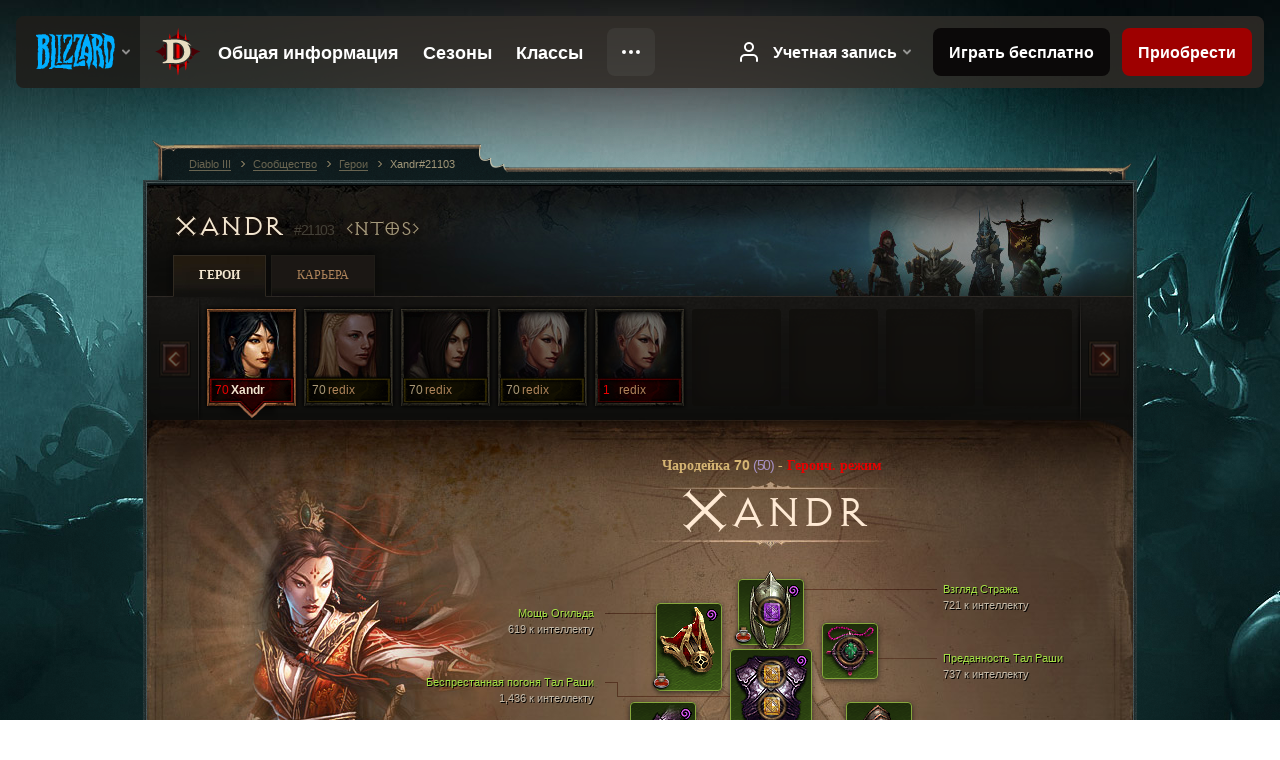

--- FILE ---
content_type: text/html;charset=UTF-8
request_url: https://eu.diablo3.blizzard.com/ru-ru/profile/Xandr-21103/hero/146013989
body_size: 15644
content:
<!DOCTYPE html>
<html xmlns="http://www.w3.org/1999/xhtml" xml:lang="ru-ru" lang="ru-ru">
<head xmlns:og="http://ogp.me/ns#" xmlns:fb="http://ogp.me/ns/fb#">
<script type="text/javascript">
//<![CDATA[
var BlzCookieConsent = {
host: "blizzard.com",
onetrustScriptUrl: "https://cdn.cookielaw.org/scripttemplates/otSDKStub.js",
onetrustDomainScript: "22011b0f-2c46-49a3-a7bf-5f98a4d4da65",
cookieInfoUrlPattern: "/cookies/?$"
}
//]]>
</script>
<script type="text/javascript" src="/static/js/libs/cookie-consent-filter-compat.js?v=58-137" defer></script>
<script>
//<![CDATA[
var dataLayer = dataLayer|| [];
dataLayer.push({
"authenticated": "0" });
(function(w,d,s,l,i){w[l]=w[l]||[];w[l].push({"gtm.start":new Date().getTime(),event:"gtm.js"});var f=d.getElementsByTagName(s)[0], j=d.createElement(s),dl=l!="dataLayer"?"&amp;l="+l:"";j.async=true;j.src=
"//www.googletagmanager.com/gtm.js?id="+i+dl;f.parentNode.insertBefore(j,f);})
(window,document,"script","dataLayer","GTM-TVHPB9J");
//]]>
</script>
<meta http-equiv="imagetoolbar" content="false" />
<meta http-equiv="X-UA-Compatible" content="IE=edge,chrome=1" />
<title>Xandr#21103 - Сообщество - Diablo III</title>
<link rel="icon" href="/static/images/icons/favicon.ico?v=58-137" type="image/x-icon" />
<link rel="shortcut icon" href="/static/images/icons/favicon.ico?v=58-137" type="image/x-icon" />
<link rel="stylesheet" type="text/css" media="all" href="/static/local-common/css/common-game-site.min.css?v=58-137" />
<link rel="stylesheet" type="text/css" media="all" href="/static/css/legal/ratings.css?v=58-137" />
<link rel="stylesheet" type="text/css" media="all" href="/static/css/d3.css?v=137" />
<link rel="stylesheet" type="text/css" media="all" href="/static/css/tooltips.css?v=137" />
<link rel="stylesheet" type="text/css" media="all" href="/static/css/profile/shared.css?v=58-137" />
<link rel="stylesheet" type="text/css" media="all" href="/static/css/profile/hero.css?v=58-137" />
<link rel="stylesheet" type="text/css" media="all" href="/static/css/tool/gear-calculator/hero-slots.css?v=58-137" />
<!--[if IE 6]> <link rel="stylesheet" type="text/css" media="all" href="/static/css/tooltips-ie6.css?v=137" />
<![endif]-->
<script type="text/javascript" src="/static/local-common/js/third-party.js?v=58-137"></script>
<script type="text/javascript" src="/static/local-common/js/common-game-site.min.js?v=58-137"></script>
<meta name="twitter:card" content="summary" />
<meta name="twitter:title" content="Xandr#21103 - Сообщество - Diablo III" />
<meta name="twitter:description" content="wizard 70-го уровня" />
<meta name="twitter:image:src" content="https://assets.diablo3.blizzard.com/d3/icons/portraits/100/wizard_female.png" />
<!--[if IE 6]> <script type="text/javascript">
//<![CDATA[
try { document.execCommand('BackgroundImageCache', false, true) } catch(e) {}
//]]>
</script>
<![endif]-->
<script type="text/javascript">
//<![CDATA[
var Core = Core || {},
Login = Login || {};
Core.staticUrl = '/static';
Core.sharedStaticUrl = '/static/local-common';
Core.baseUrl = '/ru-ru';
Core.projectUrl = '';
Core.cdnUrl = 'https://blzmedia-a.akamaihd.net';
Core.supportUrl = 'http://eu.battle.net/support/';
Core.secureSupportUrl = 'https://eu.battle.net/support/';
Core.project = 'd3';
Core.locale = 'ru-ru';
Core.language = 'ru';
Core.region = 'eu';
Core.shortDateFormat = 'dd/MM/yyyy';
Core.dateTimeFormat = 'dd/MM/yyyy HH:mm';
Core.loggedIn = false;
Core.userAgent = 'web';
Login.embeddedUrl = 'https://eu.battle.net/login/login.frag';
var Flash = Flash || {};
Flash.videoPlayer = 'https://blzmedia-a.akamaihd.net/global-video-player/themes/d3/video-player.swf';
Flash.videoBase = 'https://blzmedia-a.akamaihd.net/d3/media/videos';
Flash.ratingImage = 'https://blzmedia-a.akamaihd.net/global-video-player/ratings/d3/ru-ru.jpg';
Flash.expressInstall = 'https://blzmedia-a.akamaihd.net/global-video-player/expressInstall.swf';
Flash.videoBase = 'https://assets.diablo3.blizzard.com/d3/media/videos';
//]]>
</script>
<meta property="fb:app_id" content="155068716934" />
<meta property="og:site_name" content="Diablo III" />
<meta property="og:locale" content="ru_RU" />
<meta property="og:type" content="website" />
<meta property="og:url" content="https://eu.diablo3.blizzard.com/ru-ru/profile/Xandr-21103/hero/173151318" />
<meta property="og:image" content="https://assets.diablo3.blizzard.com/d3/icons/portraits/100/wizard_female.png" />
<meta property="og:image" content="https://blzmedia-a.akamaihd.net/battle.net/logos/og-d3.png" />
<meta property="og:image" content="https://blzmedia-a.akamaihd.net/battle.net/logos/og-blizzard.png" />
<meta property="og:title" content="Xandr" />
<meta property="og:description" content="wizard 70-го уровня" />
<link rel="canonical" href="https://eu.diablo3.blizzard.com/ru-ru/profile/Xandr-21103/hero/173151318" />
<meta property="d3-cloud-provider" content="aws" />
<meta property="d3-app-name" content="d3-site-prod-eu" />
<meta property="d3-app-version" content="9.5.0" />
</head>
<body class="ru-ru profile profile-hero" itemscope="itemscope" itemtype="http://schema.org/WebPage" data-legal-country="US">
<noscript><iframe src="https://www.googletagmanager.com/ns.html?id=GTM-TVHPB9J"
height="0" width="0" style="display:none;visibility:hidden"></iframe></noscript>
<blz-nav
locale="ru-ru"
content="d3"
link-prefix="https://diablo3.blizzard.com/"
hidden
>
<script async src="https://navbar.blizzard.com/static/v1/nav.js"></script>
</blz-nav>
<div class="bg-wrapper">
<div class="wrapper">
<div id="main-content"></div>
<div class="body" itemscope="itemscope" itemtype="http://schema.org/WebPageElement">
<div class="body-top">
<div class="body-bot">



	<div class="profile-wrapper">
		<div class="profile-head">
			<a href="/ru-ru/profile/Xandr-21103/">


	<h2 class="header-2" >					Xandr
					<span class="battleTag">#21103</span>
					<span class="clan">NTOS</span>
</h2>
			</a>
	<span class="clear"><!-- --></span>
		</div>



	<ul class="tab-menu ">
				<li class="menu-heroes ">
					<a href="/ru-ru/profile/Xandr-21103/hero/173151318"
					
					 class="tab-active">
					<span>Герои</span>
					</a>
				</li>
				<li class="menu-career ">
					<a href="/ru-ru/profile/Xandr-21103/career"
					
					>
					<span>Карьера</span>
					</a>
				</li>
	</ul>

		<script type="text/javascript">
		//<![CDATA[
				$(function() {
					Profile.baseUrl = '/ru-ru/profile/Xandr-21103/';
					Profile.lastHero = 173151318;
					Profile.heroes = [
							{ id: 173151318, name: 'Xandr', level: 70, 'class': 'wizard', historyType: 'hero' },
							{ id: 173093445, name: 'redix', level: 70, 'class': 'crusader', historyType: 'hero' },
							{ id: 173093449, name: 'redix', level: 70, 'class': 'demon-hunter', historyType: 'hero' },
							{ id: 173093448, name: 'redix', level: 70, 'class': 'monk', historyType: 'hero' },
							{ id: 173093450, name: 'redix', level: 1, 'class': 'monk', historyType: 'hero' }
					];


						Profile.suppressAjaxLoad = true;

						if (window.history.pushState) {
							var activeHero = Profile.getHero(173151318);
							window.history.replaceState(activeHero, activeHero.name, activeHero.id);
						}
						Profile.bindHistory();
				});
		//]]>
		</script>


		<div class="profile-body" id="profile-body">


	<div class="wizard-female">
		<div class="profile-selector MediaCarousel MediaCarousel--heroes" id="heroes">
			<span class="MediaCarousel-page MediaCarousel-page--right MediaCarousel-page--end"><span></span></span>
			<span class="MediaCarousel-page MediaCarousel-page--left MediaCarousel-page--end"><span></span></span>
			<div class="MediaCarousel-scrollWrap">
				<ul class="hero-tabs MediaCarousel-scroll">


						<li class="MediaCarousel-thumb">
							<a class="hero-tab wizard-female hardcore active" href="173151318" data-tooltip="#hero-tab-tooltip-0">
								<span class="hero-portrait">
								</span>
								<span class="level">70</span>
								<span class="name">Xandr</span>
							</a>



	<div id="hero-tab-tooltip-0" style="display:none">
		<div class="hero-tab-tooltip profile-tooltip">
			


	<h2 class="subheader-2" >Xandr</h2>

			<p class="d3-color-hardcore">
				female <strong>70</strong>
			</p>
				<p class="d3-color-hardcore">Героич. режим
				</p>
		</div>
	</div>
						</li>


						<li class="MediaCarousel-thumb">
							<a class="hero-tab crusader-female " href="173093445" data-tooltip="#hero-tab-tooltip-1">
								<span class="hero-portrait">
								</span>
								<span class="level">70</span>
								<span class="name">redix</span>
							</a>



	<div id="hero-tab-tooltip-1" style="display:none">
		<div class="hero-tab-tooltip profile-tooltip">
			


	<h2 class="subheader-2" >redix</h2>

			<p >
				female <strong>70</strong>
			</p>
		</div>
	</div>
						</li>


						<li class="MediaCarousel-thumb">
							<a class="hero-tab demon-hunter-female " href="173093449" data-tooltip="#hero-tab-tooltip-2">
								<span class="hero-portrait">
								</span>
								<span class="level">70</span>
								<span class="name">redix</span>
							</a>



	<div id="hero-tab-tooltip-2" style="display:none">
		<div class="hero-tab-tooltip profile-tooltip">
			


	<h2 class="subheader-2" >redix</h2>

			<p >
				female <strong>70</strong>
			</p>
		</div>
	</div>
						</li>


						<li class="MediaCarousel-thumb">
							<a class="hero-tab monk-female " href="173093448" data-tooltip="#hero-tab-tooltip-3">
								<span class="hero-portrait">
								</span>
								<span class="level">70</span>
								<span class="name">redix</span>
							</a>



	<div id="hero-tab-tooltip-3" style="display:none">
		<div class="hero-tab-tooltip profile-tooltip">
			


	<h2 class="subheader-2" >redix</h2>

			<p >
				female <strong>70</strong>
			</p>
		</div>
	</div>
						</li>


						<li class="MediaCarousel-thumb">
							<a class="hero-tab monk-female hardcore" href="173093450" data-tooltip="#hero-tab-tooltip-4">
								<span class="hero-portrait">
								</span>
								<span class="level">1</span>
								<span class="name">redix</span>
							</a>



	<div id="hero-tab-tooltip-4" style="display:none">
		<div class="hero-tab-tooltip profile-tooltip">
			


	<h2 class="subheader-2" >redix</h2>

			<p class="d3-color-hardcore">
				female <strong>1</strong>
			</p>
				<p class="d3-color-hardcore">Героич. режим
				</p>
		</div>
	</div>
						</li>
							<li class="MediaCarousel-thumb">
								<span class="hero-tab empty-hero"></span>
							</li>
							<li class="MediaCarousel-thumb">
								<span class="hero-tab empty-hero"></span>
							</li>
							<li class="MediaCarousel-thumb">
								<span class="hero-tab empty-hero"></span>
							</li>
							<li class="MediaCarousel-thumb">
								<span class="hero-tab empty-hero"></span>
							</li>
				</ul>
			</div>
		</div>

		<div class="profile-sheet">




	<h2 class="class" >				<a href="/ru-ru/class/wizard/">

					<span>Чародейка <strong>70<span class="paragon-level">(50)</span></strong></span>
						<span> - </span>
						<strong class="d3-color-hardcore">Героич. режим</strong>

				</a>
</h2>

			

	<h2 class="header-2 name" >Xandr</h2>


			<div class="paperdoll" id="paperdoll">

		<div class="weapon-flourish main-hand-flourish elemental-cold"></div>

	<ul class="gear-slots">
	<li class="slot-head">

				<a class="slot-link" href="/ru-ru/artisan/blacksmith/recipe/guardians-gaze" data-d3tooltip="item-profile/101596563~173151318~guardians-gaze~P74_Unique_Helm_015">
				<span class="d3-icon d3-icon-item d3-icon-item-green">
					<span class="icon-item-gradient">
						<span class="icon-item-inner"></span>
					</span>
				</span>

					<span class="image">
					<img src="https://assets.diablo3.blizzard.com/d3/icons/items/large/p74_unique_helm_015_wizard_male.png" alt="" />
				</span>

		<span class="sockets-wrapper">
			<span class="sockets-align">
					<span class="socket">
						<img class="gem" src="https://assets.diablo3.blizzard.com/d3/icons/items/small/x1_amethyst_10_demonhunter_male.png" />
					</span><br />
			</span>
		</span>
				</a>

		<a href="/ru-ru/item/infernal-dye-Dye_18" class="item-dye" >
			<img src="https://assets.diablo3.blizzard.com/d3/icons/items/small/dye_18_demonhunter_male.png" />
		</a>

		<a href="/ru-ru/artisan/blacksmith/recipe/sages-apogee" class="item-transmog" >
			<img src="/static/images/profile/hero/bg-transmog.gif?v=58-137" />
		</a>

	</li>
	<li class="slot-torso">

				<a class="slot-link" href="/ru-ru/item/tal-rashas-relentless-pursuit-Unique_Chest_014_x1" data-d3tooltip="item-profile/101596563~173151318~tal-rashas-relentless-pursuit~Unique_Chest_014_x1">
				<span class="d3-icon d3-icon-item d3-icon-item-green">
					<span class="icon-item-gradient">
						<span class="icon-item-inner"></span>
					</span>
				</span>

					<span class="image">
					<img src="https://assets.diablo3.blizzard.com/d3/icons/items/large/unique_chest_014_x1_wizard_male.png" alt="" />
				</span>

		<span class="sockets-wrapper">
			<span class="sockets-align">
					<span class="socket">
						<img class="gem" src="https://assets.diablo3.blizzard.com/d3/icons/items/small/x1_topaz_10_demonhunter_male.png" />
					</span><br />
					<span class="socket">
						<img class="gem" src="https://assets.diablo3.blizzard.com/d3/icons/items/small/x1_topaz_10_demonhunter_male.png" />
					</span><br />
					<span class="socket">
						<img class="gem" src="https://assets.diablo3.blizzard.com/d3/icons/items/small/x1_topaz_10_demonhunter_male.png" />
					</span><br />
			</span>
		</span>
				</a>

		<a href="/ru-ru/item/infernal-dye-Dye_18" class="item-dye" >
			<img src="https://assets.diablo3.blizzard.com/d3/icons/items/small/dye_18_demonhunter_male.png" />
		</a>

		<a href="/ru-ru/item/sunwukos-soul-Unique_Chest_Set_11_x1" class="item-transmog" >
			<img src="/static/images/profile/hero/bg-transmog.gif?v=58-137" />
		</a>

	</li>
	<li class="slot-feet">

				<a class="slot-link" href="/ru-ru/item/nilfurs-boast-P61_Unique_Boots_01" data-d3tooltip="item-profile/101596563~173151318~nilfurs-boast~P61_Unique_Boots_01">
				<span class="d3-icon d3-icon-item d3-icon-item-orange">
					<span class="icon-item-gradient">
						<span class="icon-item-inner"></span>
					</span>
				</span>

					<span class="image">
					<img src="https://assets.diablo3.blizzard.com/d3/icons/items/large/p61_unique_boots_01_wizard_male.png" alt="" />
				</span>

				</a>

		<a href="/ru-ru/item/infernal-dye-Dye_18" class="item-dye" >
			<img src="https://assets.diablo3.blizzard.com/d3/icons/items/small/dye_18_demonhunter_male.png" />
		</a>

		<a href="/ru-ru/item/jade-harvesters-swiftness-Unique_Boots_Set_09_x1" class="item-transmog" >
			<img src="/static/images/profile/hero/bg-transmog.gif?v=58-137" />
		</a>

	</li>
	<li class="slot-hands">

				<a class="slot-link" href="/ru-ru/item/tal-rashas-grasp-P2_Unique_Gloves_02" data-d3tooltip="item-profile/101596563~173151318~tal-rashas-grasp~P2_Unique_Gloves_02">
				<span class="d3-icon d3-icon-item d3-icon-item-green">
					<span class="icon-item-gradient">
						<span class="icon-item-inner"></span>
					</span>
				</span>

					<span class="image">
					<img src="https://assets.diablo3.blizzard.com/d3/icons/items/large/p2_unique_gloves_02_wizard_male.png" alt="" />
				</span>

				</a>

		<a href="/ru-ru/item/infernal-dye-Dye_18" class="item-dye" >
			<img src="https://assets.diablo3.blizzard.com/d3/icons/items/small/dye_18_demonhunter_male.png" />
		</a>

		<a href="/ru-ru/item/gloves-Gloves_001" class="item-transmog" >
			<img src="/static/images/profile/hero/bg-transmog.gif?v=58-137" />
		</a>

	</li>
	<li class="slot-shoulders">

				<a class="slot-link" href="/ru-ru/artisan/blacksmith/recipe/aughilds-power" data-d3tooltip="item-profile/101596563~173151318~aughilds-power~P66_Unique_Shoulder_008">
				<span class="d3-icon d3-icon-item d3-icon-item-green">
					<span class="icon-item-gradient">
						<span class="icon-item-inner"></span>
					</span>
				</span>

					<span class="image">
					<img src="https://assets.diablo3.blizzard.com/d3/icons/items/large/p66_unique_shoulder_008_wizard_male.png" alt="" />
				</span>

				</a>

		<a href="/ru-ru/item/infernal-dye-Dye_18" class="item-dye" >
			<img src="https://assets.diablo3.blizzard.com/d3/icons/items/small/dye_18_demonhunter_male.png" />
		</a>

		<a href="/ru-ru/item/typhons-tibia-P68_Unique_Shoulder_Set_03" class="item-transmog" >
			<img src="/static/images/profile/hero/bg-transmog.gif?v=58-137" />
		</a>

	</li>
	<li class="slot-legs">

				<a class="slot-link" href="/ru-ru/item/tal-rashas-stride-P2_Unique_Pants_03" data-d3tooltip="item-profile/101596563~173151318~tal-rashas-stride~P2_Unique_Pants_03">
				<span class="d3-icon d3-icon-item d3-icon-item-green">
					<span class="icon-item-gradient">
						<span class="icon-item-inner"></span>
					</span>
				</span>

					<span class="image">
					<img src="https://assets.diablo3.blizzard.com/d3/icons/items/large/p2_unique_pants_03_wizard_male.png" alt="" />
				</span>

		<span class="sockets-wrapper">
			<span class="sockets-align">
					<span class="socket">
						<img class="gem" src="https://assets.diablo3.blizzard.com/d3/icons/items/small/x1_topaz_10_demonhunter_male.png" />
					</span><br />
					<span class="socket">
						<img class="gem" src="https://assets.diablo3.blizzard.com/d3/icons/items/small/x1_topaz_10_demonhunter_male.png" />
					</span><br />
			</span>
		</span>
				</a>

		<a href="/ru-ru/item/infernal-dye-Dye_18" class="item-dye" >
			<img src="https://assets.diablo3.blizzard.com/d3/icons/items/small/dye_18_demonhunter_male.png" />
		</a>

		<a href="/ru-ru/item/schynbalds-Pants_204" class="item-transmog" >
			<img src="/static/images/profile/hero/bg-transmog.gif?v=58-137" />
		</a>

	</li>
	<li class="slot-bracers">

				<a class="slot-link" href="/ru-ru/artisan/blacksmith/recipe/aughilds-search" data-d3tooltip="item-profile/101596563~173151318~aughilds-search~P66_Unique_Bracer_009">
				<span class="d3-icon d3-icon-item d3-icon-item-green">
					<span class="icon-item-gradient">
						<span class="icon-item-inner"></span>
					</span>
				</span>

					<span class="image">
					<img src="https://assets.diablo3.blizzard.com/d3/icons/items/large/p66_unique_bracer_009_wizard_male.png" alt="" />
				</span>

				</a>



	</li>
	<li class="slot-mainHand">

				<a class="slot-link" href="/ru-ru/item/azurewrath-P3_Unique_Sword_1H_012" data-d3tooltip="item-profile/101596563~173151318~azurewrath~P3_Unique_Sword_1H_012">
				<span class="d3-icon d3-icon-item d3-icon-item-orange">
					<span class="icon-item-gradient">
						<span class="icon-item-inner"></span>
					</span>
				</span>

					<span class="image">
					<img src="https://assets.diablo3.blizzard.com/d3/icons/items/large/p3_unique_sword_1h_012_wizard_male.png" alt="" />
				</span>

		<span class="sockets-wrapper">
			<span class="sockets-align">
					<span class="socket">
						<img class="gem" src="https://assets.diablo3.blizzard.com/d3/icons/items/small/x1_emerald_10_demonhunter_male.png" />
					</span><br />
			</span>
		</span>
				</a>


		<a href="/ru-ru/artisan/blacksmith/recipe/griswolds-perfection" class="item-transmog" >
			<img src="/static/images/profile/hero/bg-transmog.gif?v=58-137" />
		</a>

	</li>
	<li class="slot-offHand">

				<a class="slot-link" href="/ru-ru/item/tal-rashas-unwavering-glare-Unique_Orb_012_x1" data-d3tooltip="item-profile/101596563~173151318~tal-rashas-unwavering-glare~Unique_Orb_012_x1">
				<span class="d3-icon d3-icon-item d3-icon-item-green">
					<span class="icon-item-gradient">
						<span class="icon-item-inner"></span>
					</span>
				</span>

					<span class="image">
					<img src="https://assets.diablo3.blizzard.com/d3/icons/items/large/unique_orb_012_x1_wizard_male.png" alt="" />
				</span>

				</a>


		<a href="/ru-ru/artisan/blacksmith/recipe/exquisite-puzzle-box" class="item-transmog" >
			<img src="/static/images/profile/hero/bg-transmog.gif?v=58-137" />
		</a>

	</li>
	<li class="slot-waist">

				<a class="slot-link" href="/ru-ru/artisan/blacksmith/recipe/guardians-case" data-d3tooltip="item-profile/101596563~173151318~guardians-case~P74_Unique_Belt_013">
				<span class="d3-icon d3-icon-item d3-icon-item-green">
					<span class="icon-item-gradient">
						<span class="icon-item-inner"></span>
					</span>
				</span>

					<span class="image">
					<img src="https://assets.diablo3.blizzard.com/d3/icons/items/large/p74_unique_belt_013_wizard_male.png" alt="" />
				</span>

				</a>



	</li>
	<li class="slot-rightFinger">

				<a class="slot-link" href="/ru-ru/item/halo-of-karini-P61_Unique_Ring_03" data-d3tooltip="item-profile/101596563~173151318~halo-of-karini~P61_Unique_Ring_03">
				<span class="d3-icon d3-icon-item d3-icon-item-orange">
					<span class="icon-item-gradient">
						<span class="icon-item-inner"></span>
					</span>
				</span>

					<span class="image">
					<img src="https://assets.diablo3.blizzard.com/d3/icons/items/large/p61_unique_ring_03_wizard_male.png" alt="" />
				</span>

		<span class="sockets-wrapper">
			<span class="sockets-align">
					<span class="socket">
						<img class="gem" src="https://assets.diablo3.blizzard.com/d3/icons/items/small/unique_gem_018_x1_demonhunter_male.png" />
					</span><br />
			</span>
		</span>
				</a>



	</li>
	<li class="slot-leftFinger">

				<a class="slot-link" href="/ru-ru/item/convention-of-elements-P2_Unique_Ring_04" data-d3tooltip="item-profile/101596563~173151318~convention-of-elements~P2_Unique_Ring_04">
				<span class="d3-icon d3-icon-item d3-icon-item-orange">
					<span class="icon-item-gradient">
						<span class="icon-item-inner"></span>
					</span>
				</span>

					<span class="image">
					<img src="https://assets.diablo3.blizzard.com/d3/icons/items/large/p2_unique_ring_04_wizard_male.png" alt="" />
				</span>

		<span class="sockets-wrapper">
			<span class="sockets-align">
					<span class="socket">
						<img class="gem" src="https://assets.diablo3.blizzard.com/d3/icons/items/small/unique_gem_012_x1_demonhunter_male.png" />
					</span><br />
			</span>
		</span>
				</a>



	</li>
	<li class="slot-neck">

				<a class="slot-link" href="/ru-ru/item/tal-rashas-allegiance-Unique_Amulet_007_x1" data-d3tooltip="item-profile/101596563~173151318~tal-rashas-allegiance~Unique_Amulet_007_x1">
				<span class="d3-icon d3-icon-item d3-icon-item-green">
					<span class="icon-item-gradient">
						<span class="icon-item-inner"></span>
					</span>
				</span>

					<span class="image">
					<img src="https://assets.diablo3.blizzard.com/d3/icons/items/large/unique_amulet_007_x1_wizard_male.png" alt="" />
				</span>

		<span class="sockets-wrapper">
			<span class="sockets-align">
					<span class="socket">
						<img class="gem" src="https://assets.diablo3.blizzard.com/d3/icons/items/small/unique_gem_002_x1_demonhunter_male.png" />
					</span><br />
			</span>
		</span>
				</a>



	</li>

	</ul>

	<ul class="gear-labels" id="gear-labels">


		<li class="gear-label slot-head">
				<a href="/ru-ru/artisan/blacksmith/recipe/guardians-gaze"
				   data-d3tooltip="item-profile/101596563~173151318~guardians-gaze~P74_Unique_Helm_015"
				   class="label-link d3-color-green">
						<span class="item-name">Взгляд Стража</span>
						<span class="bonus-value bonus-77 long-bonus"
							 style="display:none">
						193 ед. опыта при убийстве монстров.
						</span>
						<span class="bonus-value bonus-392 long-bonus"
							 style="display:none">
						Гнезда (0)
						</span>
						<span class="bonus-value bonus-135 long-bonus"
							 style="display:none">
						23% здоровья
						</span>
						<span class="bonus-value bonus-1211 long-bonus"
							 style="display:none">
						694 к живучести
						</span>
						<span class="bonus-value bonus-1210 long-bonus"
							>
						721 к интеллекту
						</span>
				</a>


		</li>


		<li class="gear-label slot-torso">
				<a href="/ru-ru/item/tal-rashas-relentless-pursuit-Unique_Chest_014_x1"
				   data-d3tooltip="item-profile/101596563~173151318~tal-rashas-relentless-pursuit~Unique_Chest_014_x1"
				   class="label-link d3-color-green">
						<span class="item-name">Беспрестанная погоня Тал Раши</span>
						<span class="bonus-value bonus-392 long-bonus"
							 style="display:none">
						Гнезда (0)
						</span>
						<span class="bonus-value bonus-34 long-bonus"
							 style="display:none">
						731 ед. брони
						</span>
						<span class="bonus-value bonus-135 long-bonus"
							 style="display:none">
						15% здоровья
						</span>
						<span class="bonus-value bonus-1211 long-bonus"
							 style="display:none">
						603 к живучести
						</span>
						<span class="bonus-value bonus-1210 long-bonus"
							>
						1,436 к интеллекту
						</span>
				</a>


		</li>


		<li class="gear-label slot-feet">
				<a href="/ru-ru/item/nilfurs-boast-P61_Unique_Boots_01"
				   data-d3tooltip="item-profile/101596563~173151318~nilfurs-boast~P61_Unique_Boots_01"
				   class="label-link d3-color-orange">
						<span class="item-name">Гордость Нильфур</span>
						<span class="bonus-value bonus-50 long-bonus"
							 style="display:none">
						35% золота при убийстве монстров
						</span>
						<span class="bonus-value bonus-171 long-bonus"
							 style="display:none">
						12% к скорости передвижения
						</span>
						<span class="bonus-value bonus-96 long-bonus"
							 style="display:none">
						+130 к сопротивлению всем стихиям
						</span>
						<span class="bonus-value bonus-1211 long-bonus"
							 style="display:none">
						650 к живучести
						</span>
						<span class="bonus-value bonus-1210 long-bonus"
							>
						650 к интеллекту
						</span>
				</a>


		</li>


		<li class="gear-label slot-hands">
				<a href="/ru-ru/item/tal-rashas-grasp-P2_Unique_Gloves_02"
				   data-d3tooltip="item-profile/101596563~173151318~tal-rashas-grasp~P2_Unique_Gloves_02"
				   class="label-link d3-color-green">
						<span class="item-name">Хватка Тал Раши</span>
						<span class="bonus-value bonus-258 long-bonus"
							 style="display:none">
						+49% к критическому урону
						</span>
						<span class="bonus-value bonus-1076 long-bonus"
							 style="display:none">
						Увеличивает радиус автоматического поднятия золота и сфер здоровья на 2 м.
						</span>
						<span class="bonus-value bonus-253 long-bonus"
							 style="display:none">
						0.095*1001+% к вероятности критического удара
						</span>
						<span class="bonus-value bonus-1210 long-bonus"
							>
						827 к интеллекту
						</span>
						<span class="bonus-value bonus-1355 long-bonus"
							 style="display:none">
						Вероятность нанести 0.14% урона по области при попадании.
						</span>
				</a>


		</li>


		<li class="gear-label slot-shoulders">
				<a href="/ru-ru/artisan/blacksmith/recipe/aughilds-power"
				   data-d3tooltip="item-profile/101596563~173151318~aughilds-power~P66_Unique_Shoulder_008"
				   class="label-link d3-color-green">
						<span class="item-name">Мощь Огильда</span>
						<span class="bonus-value bonus-77 long-bonus"
							 style="display:none">
						221 ед. опыта при убийстве монстров.
						</span>
						<span class="bonus-value bonus-1215 long-bonus"
							 style="display:none">
						Данный предмет не теряет прочности
						</span>
						<span class="bonus-value bonus-34 long-bonus"
							 style="display:none">
						475 ед. брони
						</span>
						<span class="bonus-value bonus-96 long-bonus"
							 style="display:none">
						+115 к сопротивлению всем стихиям
						</span>
						<span class="bonus-value bonus-1211 long-bonus"
							 style="display:none">
						650 к живучести
						</span>
						<span class="bonus-value bonus-1210 long-bonus"
							>
						619 к интеллекту
						</span>
				</a>


		</li>


		<li class="gear-label slot-legs">
				<a href="/ru-ru/item/tal-rashas-stride-P2_Unique_Pants_03"
				   data-d3tooltip="item-profile/101596563~173151318~tal-rashas-stride~P2_Unique_Pants_03"
				   class="label-link d3-color-green">
						<span class="item-name">Походные штаны Тал Раши</span>
						<span class="bonus-value bonus-1215 long-bonus"
							 style="display:none">
						Данный предмет не теряет прочности
						</span>
						<span class="bonus-value bonus-392 long-bonus"
							 style="display:none">
						Гнезда (0)
						</span>
						<span class="bonus-value bonus-34 long-bonus"
							 style="display:none">
						761 ед. брони
						</span>
						<span class="bonus-value bonus-50 long-bonus"
							 style="display:none">
						34% золота при убийстве монстров
						</span>
						<span class="bonus-value bonus-1211 long-bonus"
							 style="display:none">
						647 к живучести
						</span>
						<span class="bonus-value bonus-1210 long-bonus"
							>
						1,130 к интеллекту
						</span>
				</a>


		</li>


		<li class="gear-label slot-bracers">
				<a href="/ru-ru/artisan/blacksmith/recipe/aughilds-search"
				   data-d3tooltip="item-profile/101596563~173151318~aughilds-search~P66_Unique_Bracer_009"
				   class="label-link d3-color-green">
						<span class="item-name">Искания Огильда</span>
						<span class="bonus-value bonus-339 long-bonus"
							 style="display:none">
						3,176 к показателю эффекта шипов
						</span>
						<span class="bonus-value bonus-1211 long-bonus"
							 style="display:none">
						551 к живучести
						</span>
						<span class="bonus-value bonus-253 long-bonus"
							 style="display:none">
						0.05*1001+% к вероятности критического удара
						</span>
						<span class="bonus-value bonus-1210 long-bonus"
							>
						646 к интеллекту
						</span>
				</a>


		</li>


		<li class="gear-label slot-mainHand">
				<a href="/ru-ru/item/azurewrath-P3_Unique_Sword_1H_012"
				   data-d3tooltip="item-profile/101596563~173151318~azurewrath~P3_Unique_Sword_1H_012"
				   class="label-link d3-color-orange">
						<span class="item-name">Лазурная ярость</span>
						<span class="weapon-dps">
						2 829,0 Ур./сек
					</span>
						<span class="bonus-value bonus-1143 long-bonus"
							 style="display:none">
						0.2% вероятность заморозить цель при попадании
						</span>
						<span class="bonus-value bonus-392 long-bonus"
							 style="display:none">
						Гнезда (0)
						</span>
						<span class="bonus-value bonus-241 long-bonus"
							 style="display:none">
						10% к урону
						</span>
						<span class="bonus-value bonus-258 long-bonus"
							 style="display:none">
						+130% к критическому урону
						</span>
						<span class="bonus-value bonus-1210 long-bonus"
							>
						863 к интеллекту
						</span>
				</a>


		</li>


		<li class="gear-label slot-offHand">
				<a href="/ru-ru/item/tal-rashas-unwavering-glare-Unique_Orb_012_x1"
				   data-d3tooltip="item-profile/101596563~173151318~tal-rashas-unwavering-glare~Unique_Orb_012_x1"
				   class="label-link d3-color-green">
						<span class="item-name">Пристальный взгляд Тал Раши</span>
						<span class="bonus-value bonus-1211 long-bonus"
							 style="display:none">
						937 к живучести
						</span>
						<span class="bonus-value bonus-351 long-bonus"
							 style="display:none">
						Скорость восстановления магической энергии повышается на 42 ед. в сек.
						</span>
						<span class="bonus-value bonus-253 long-bonus"
							 style="display:none">
						0.08*1001+% к вероятности критического удара
						</span>
						<span class="bonus-value bonus-1210 long-bonus"
							>
						989 к интеллекту
						</span>
				</a>


		</li>


		<li class="gear-label slot-waist">
				<a href="/ru-ru/artisan/blacksmith/recipe/guardians-case"
				   data-d3tooltip="item-profile/101596563~173151318~guardians-case~P74_Unique_Belt_013"
				   class="label-link d3-color-green">
						<span class="item-name">Обхват Стража</span>
						<span class="bonus-value bonus-77 long-bonus"
							 style="display:none">
						244 ед. опыта при убийстве монстров.
						</span>
						<span class="bonus-value bonus-339 long-bonus"
							 style="display:none">
						9,066 к показателю эффекта шипов
						</span>
						<span class="bonus-value bonus-34 long-bonus"
							 style="display:none">
						477 ед. брони
						</span>
						<span class="bonus-value bonus-135 long-bonus"
							 style="display:none">
						13% здоровья
						</span>
						<span class="bonus-value bonus-1211 long-bonus"
							 style="display:none">
						594 к живучести
						</span>
						<span class="bonus-value bonus-1210 long-bonus"
							>
						624 к интеллекту
						</span>
				</a>


		</li>


		<li class="gear-label slot-rightFinger">
				<a href="/ru-ru/item/halo-of-karini-P61_Unique_Ring_03"
				   data-d3tooltip="item-profile/101596563~173151318~halo-of-karini~P61_Unique_Ring_03"
				   class="label-link d3-color-orange">
						<span class="item-name">Ореол Карини</span>
						<span class="bonus-value bonus-392 long-bonus"
							 style="display:none">
						Гнезда (0)
						</span>
						<span class="bonus-value bonus-86 long-bonus"
							 style="display:none">
						Сферы здоровья и зелья дополнительно восполняют 34,742 ед. здоровья.
						</span>
						<span class="bonus-value bonus-258 long-bonus"
							 style="display:none">
						+49% к критическому урону
						</span>
						<span class="bonus-value bonus-253 long-bonus"
							 style="display:none">
						0.05*1001+% к вероятности критического удара
						</span>
						<span class="bonus-value bonus-1210 long-bonus"
							>
						559 к интеллекту
						</span>
				</a>


		</li>


		<li class="gear-label slot-leftFinger">
				<a href="/ru-ru/item/convention-of-elements-P2_Unique_Ring_04"
				   data-d3tooltip="item-profile/101596563~173151318~convention-of-elements~P2_Unique_Ring_04"
				   class="label-link d3-color-orange">
						<span class="item-name">Собрание стихий</span>
						<span class="bonus-value bonus-353 long-bonus"
							 style="display:none">
						Восполняет 5,828 ед. здоровья при убийстве
						</span>
						<span class="bonus-value bonus-392 long-bonus"
							 style="display:none">
						Гнезда (0)
						</span>
						<span class="bonus-value bonus-258 long-bonus"
							 style="display:none">
						+50% к критическому урону
						</span>
						<span class="bonus-value bonus-253 long-bonus"
							 style="display:none">
						0.06*1001+% к вероятности критического удара
						</span>
						<span class="bonus-value bonus-1210 long-bonus"
							>
						465 к интеллекту
						</span>
				</a>


		</li>


		<li class="gear-label slot-neck">
				<a href="/ru-ru/item/tal-rashas-allegiance-Unique_Amulet_007_x1"
				   data-d3tooltip="item-profile/101596563~173151318~tal-rashas-allegiance~Unique_Amulet_007_x1"
				   class="label-link d3-color-green">
						<span class="item-name">Преданность Тал Раши</span>
						<span class="bonus-value bonus-392 long-bonus"
							 style="display:none">
						Гнезда (0)
						</span>
						<span class="bonus-value bonus-707 long-bonus"
							 style="display:none">
						Время действия эффектов контроля уменьшается на 39%
						</span>
						<span class="bonus-value bonus-50 long-bonus"
							 style="display:none">
						78% золота при убийстве монстров
						</span>
						<span class="bonus-value bonus-258 long-bonus"
							 style="display:none">
						+94% к критическому урону
						</span>
						<span class="bonus-value bonus-1210 long-bonus"
							>
						737 к интеллекту
						</span>
				</a>


		</li>
	</ul>

	<ul class="gear-lines">
				<li class="slot-head"></li>
				<li class="slot-torso"></li>
				<li class="slot-feet"></li>
				<li class="slot-hands"></li>
				<li class="slot-shoulders"></li>
				<li class="slot-legs"></li>
				<li class="slot-bracers"></li>
				<li class="slot-mainHand"></li>
				<li class="slot-offHand"></li>
				<li class="slot-waist"></li>
				<li class="slot-rightFinger"></li>
				<li class="slot-leftFinger"></li>
				<li class="slot-neck"></li>
	</ul>
			</div>


		<div class="gear-bonuses" id="bonuses">
			

	<h3 class="header-3" ><span class="help-icon tip" data-tooltip="#gear-bonuses-tooltip"></span>Бонусы от экипировки</h3>


			<div id="gear-bonuses-tooltip" style="display: none;">
				<div class="profile-tooltip">
					


	<h2 class="subheader-2" >Бонусы от экипировки</h2>

					<p>Здесь выводится список наиболее существенных бонусов от экипировки. Выберите характеристику, чтобы увидеть, какие предметы повышают ее.</p>
				</div>
			</div>

			<ul>
					<li>
						<a href="javascript:;" class="bonus-stat" data-bonus-index="1210">
							<span class="bonus-radio active"></span>10,266 к интеллекту
						</a>
					</li>
					<li>
						<a href="javascript:;" class="bonus-stat" data-bonus-index="1211">
							<span class="bonus-radio"></span>5,326 к живучести
						</a>
					</li>
					<li>
						<a href="javascript:;" class="bonus-stat" data-bonus-index="392">
							<span class="bonus-radio"></span>Гнезда (0)
						</a>
					</li>
					<li>
						<a href="javascript:;" class="bonus-stat" data-bonus-index="258">
							<span class="bonus-radio"></span>+372% к критическому урону
						</a>
					</li>
					<li>
						<a href="javascript:;" class="bonus-stat" data-bonus-index="253">
							<span class="bonus-radio"></span>0.335*1001+% к вероятности критического удара
						</a>
					</li>
			</ul>
		</div>

	<span class="clear"><!-- --></span>
		</div>

		<div class="profile-lower">

			<div class="profile-overview" id="overview">


	<div class="page-section skills">
			<div class="section-header ">
				

	<h3 class="header-3" >Умения</h3>


			</div>

		<div class="section-body">
		<a href="/ru-ru/calculator/" class="profile-link">
			Открыть в калькуляторе талантов
			<span class="icon-frame icon-frame-text">
				<span class="icon-16 icon-16-rarrow"></span>
			</span>
		</a>

		<div class="skills-wrapper">

			<ul class="active-skills clear-after">

						<li>
							<div id="active-skill-tooltip-0" style="display:none;">
	<div class="d3-tooltip d3-tooltip-skill">



	<div class="tooltip-head">
		<h3 class="">Черная дыра</h3>
	</div>

	<div class="tooltip-body ">




		<span class="d3-icon d3-icon-skill d3-icon-skill-64 " style="background-image: url('https://assets.diablo3.blizzard.com/d3/icons/skills/64/x1_wizard_wormhole.png'); width: 64px; height: 64px;">
			<span class="frame"></span>
		</span>

			<div class="description">
					<p><span class="d3-color-gold">Затраты:</span> <span class="d3-color-green">20</span> ед. магической энергии</p>
<p><span class="d3-color-gold">Время восстановления:</span> <span class="d3-color-green">12</span> сек.</p>

<p>Чародейка создает в указанном месте черную дыру, которая притягивает к себе противников и наносит урон от тайной магии в размере <span class="d3-color-green">700%</span> урона от оружия в течение <span class="d3-color-green">2</span> сек. всем противникам в радиусе <span class="d3-color-green">15</span> м.</p>
				
					<p class="special">Искусность</p>
				<p class="subtle">Осваивается начиная с <em>61</em>-го уровня</p>
			</div>

	</div>


	<div class="tooltip-extension rune-extension">
	<span class="d3-icon d3-icon-rune d3-icon-rune-large">
		<span class="rune-d"></span>
	</span>
				

	<h3 class="header-3" >Кража магии</h3>

					<p>Противники, попавшие под действие умения «Черная дыра», наносят на <span class="d3-color-green">10%</span> меньше урона в течение <span class="d3-color-green">5</span> сек. За счет каждого противника, пораженного действием этого умения, урон, наносимый чародейкой, увеличивается на <span class="d3-color-green">3%</span> на <span class="d3-color-green">5</span> сек.</p>
				<p class="subtle">Осваивается начиная с <em>69</em>-го уровня</p>
	</div>

	</div>
							</div>

							<a id="active-skill-tooltip-0-link" href="/ru-ru/class/wizard/active/black-hole" data-tooltip="#active-skill-tooltip-0">



		<span class="d3-icon d3-icon-skill d3-icon-skill-42 " style="background-image: url('https://assets.diablo3.blizzard.com/d3/icons/skills/42/x1_wizard_wormhole.png'); width: 42px; height: 42px;">
			<span class="frame"></span>
		</span>
								<span class="skill-name">
									Черная дыра
									<span class="rune-name">
										Кража магии
									</span>
								</span>
							</a>
							<span class="slot slot-primary"></span>

		<script type="text/javascript">
		//<![CDATA[
								$(function() {
									$("#active-skill-tooltip-0-link").data("tooltip-options", {className: "ui-tooltip-d3"});
								});
		//]]>
		</script>
						</li>

						<li>
							<div id="active-skill-tooltip-1" style="display:none;">
	<div class="d3-tooltip d3-tooltip-skill">



	<div class="tooltip-head">
		<h3 class="">Метеорит</h3>
	</div>

	<div class="tooltip-body ">




		<span class="d3-icon d3-icon-skill d3-icon-skill-64 " style="background-image: url('https://assets.diablo3.blizzard.com/d3/icons/skills/64/wizard_meteor.png'); width: 64px; height: 64px;">
			<span class="frame"></span>
		</span>

			<div class="description">
					<p><span class="d3-color-gold">Затраты:</span> <span class="d3-color-green">40</span> ед. магической энергии</p>

<p>Чародейка вызывает с неба огромный метеорит, который наносит урон от огня в размере <span class="d3-color-green">740%</span> урона от оружия всем противникам в области поражения. Огненный след метеорита наносит урон от огня в размере <span class="d3-color-green">235%</span> урона от оружия в течение <span class="d3-color-green">3</span> сек.</p>
				
					<p class="special">Сила</p>
				<p class="subtle">Осваивается начиная с <em>25</em>-го уровня</p>
			</div>

	</div>


	<div class="tooltip-extension rune-extension">
	<span class="d3-icon d3-icon-rune d3-icon-rune-large">
		<span class="rune-c"></span>
	</span>
				

	<h3 class="header-3" >Комета</h3>

					<p>Чародейка вызывает с неба комету, которая при столкновении наносит урон от холода в размере <span class="d3-color-green">740%</span> урона от оружия и замораживает окоченевших противников на <span class="d3-color-green">1</span> сек.</p>

<p>В области падения кометы образуется морозный туман, в течение <span class="d3-color-green">3</span> сек. наносящий урон от холода в размере <span class="d3-color-green">235%</span> урона от оружия.</p>
				<p class="subtle">Осваивается начиная с <em>43</em>-го уровня</p>
	</div>

	</div>
							</div>

							<a id="active-skill-tooltip-1-link" href="/ru-ru/class/wizard/active/meteor" data-tooltip="#active-skill-tooltip-1">



		<span class="d3-icon d3-icon-skill d3-icon-skill-42 " style="background-image: url('https://assets.diablo3.blizzard.com/d3/icons/skills/42/wizard_meteor.png'); width: 42px; height: 42px;">
			<span class="frame"></span>
		</span>
								<span class="skill-name">
									Метеорит
									<span class="rune-name">
										Комета
									</span>
								</span>
							</a>
							<span class="slot slot-secondary"></span>

		<script type="text/javascript">
		//<![CDATA[
								$(function() {
									$("#active-skill-tooltip-1-link").data("tooltip-options", {className: "ui-tooltip-d3"});
								});
		//]]>
		</script>
						</li>

						<li>
							<div id="active-skill-tooltip-2" style="display:none;">
	<div class="d3-tooltip d3-tooltip-skill">



	<div class="tooltip-head">
		<h3 class="">Фамилиар</h3>
	</div>

	<div class="tooltip-body ">




		<span class="d3-icon d3-icon-skill d3-icon-skill-64 " style="background-image: url('https://assets.diablo3.blizzard.com/d3/icons/skills/64/wizard_familiar.png'); width: 64px; height: 64px;">
			<span class="frame"></span>
		</span>

			<div class="description">
					<p><span class="d3-color-gold">Затраты:</span> <span class="d3-color-green">20</span> ед. магической энергии</p>

<p>Чародейка призывает фамилиара, который атакует противников и наносит им урон от тайной магии в размере <span class="d3-color-green">240%</span> урона от оружия. Противники не могут взять фамилиара в цель или нанести ему урон. Время действия: <span class="d3-color-green">10</span> мин.</p>
				
					<p class="special">Чары</p>
				<p class="subtle">Осваивается начиная с <em>22</em>-го уровня</p>
			</div>

	</div>


	<div class="tooltip-extension rune-extension">
	<span class="d3-icon d3-icon-rune d3-icon-rune-large">
		<span class="rune-a"></span>
	</span>
				

	<h3 class="header-3" >Огниво</h3>

					<p>Чародейка призывает огненного фамилиара, который увеличивает наносимый ею урон на <span class="d3-color-green">10%</span>.</p>
				<p class="subtle">Осваивается начиная с <em>30</em>-го уровня</p>
	</div>

	</div>
							</div>

							<a id="active-skill-tooltip-2-link" href="/ru-ru/class/wizard/active/familiar" data-tooltip="#active-skill-tooltip-2">



		<span class="d3-icon d3-icon-skill d3-icon-skill-42 " style="background-image: url('https://assets.diablo3.blizzard.com/d3/icons/skills/42/wizard_familiar.png'); width: 42px; height: 42px;">
			<span class="frame"></span>
		</span>
								<span class="skill-name">
									Фамилиар
									<span class="rune-name">
										Огниво
									</span>
								</span>
							</a>
							<span class="slot slot-1"></span>

		<script type="text/javascript">
		//<![CDATA[
								$(function() {
									$("#active-skill-tooltip-2-link").data("tooltip-options", {className: "ui-tooltip-d3"});
								});
		//]]>
		</script>
						</li>

						<li>
							<div id="active-skill-tooltip-3" style="display:none;">
	<div class="d3-tooltip d3-tooltip-skill">



	<div class="tooltip-head">
		<h3 class="">Магическое оружие</h3>
	</div>

	<div class="tooltip-body ">




		<span class="d3-icon d3-icon-skill d3-icon-skill-64 " style="background-image: url('https://assets.diablo3.blizzard.com/d3/icons/skills/64/wizard_magicweapon.png'); width: 64px; height: 64px;">
			<span class="frame"></span>
		</span>

			<div class="description">
					<p><span class="d3-color-gold">Затраты:</span> <span class="d3-color-green">25</span> ед. магической энергии</p>

<p>Оружие наделяется силой магии, которая увеличивает наносимый им урон на <span class="d3-color-green">10%</span>. Время действия эффекта: <span class="d3-color-green">10</span> мин.</p>

<p>Требуется: Оружие</p>
				
					<p class="special">Чары</p>
				<p class="subtle">Осваивается начиная с <em>20</em>-го уровня</p>
			</div>

	</div>


	<div class="tooltip-extension rune-extension">
	<span class="d3-icon d3-icon-rune d3-icon-rune-large">
		<span class="rune-d"></span>
	</span>
				

	<h3 class="header-3" >Вытягивание энергии</h3>

					<p>Поражая противников, чародейка может восстановить до <span class="d3-color-green">3</span> ед. магической энергии.</p>
				<p class="subtle">Осваивается начиная с <em>38</em>-го уровня</p>
	</div>

	</div>
							</div>

							<a id="active-skill-tooltip-3-link" href="/ru-ru/class/wizard/active/magic-weapon" data-tooltip="#active-skill-tooltip-3">



		<span class="d3-icon d3-icon-skill d3-icon-skill-42 " style="background-image: url('https://assets.diablo3.blizzard.com/d3/icons/skills/42/wizard_magicweapon.png'); width: 42px; height: 42px;">
			<span class="frame"></span>
		</span>
								<span class="skill-name">
									Магическое оружие
									<span class="rune-name">
										Вытягивание энергии
									</span>
								</span>
							</a>
							<span class="slot slot-2"></span>

		<script type="text/javascript">
		//<![CDATA[
								$(function() {
									$("#active-skill-tooltip-3-link").data("tooltip-options", {className: "ui-tooltip-d3"});
								});
		//]]>
		</script>
						</li>

						<li>
							<div id="active-skill-tooltip-4" style="display:none;">
	<div class="d3-tooltip d3-tooltip-skill">



	<div class="tooltip-head">
		<h3 class="">Доспех бури</h3>
	</div>

	<div class="tooltip-body ">




		<span class="d3-icon d3-icon-skill d3-icon-skill-64 " style="background-image: url('https://assets.diablo3.blizzard.com/d3/icons/skills/64/wizard_stormarmor.png'); width: 64px; height: 64px;">
			<span class="frame"></span>
		</span>

			<div class="description">
					<p><span class="d3-color-gold">Затраты:</span> <span class="d3-color-green">25</span> ед. магической энергии</p>

<p>Чародейка заряжается электричеством, периодически нанося находящемуся поблизости противнику урон от молнии в размере <span class="d3-color-green">175%</span> урона от оружия. Заклинание действует <span class="d3-color-green">10</span> мин.</p>

<p><span class="d3-color-yellow">Одновременно можно наложить только одно заклинание, создающее защитный доспех.</span></p>
				
					<p class="special">Чары</p>
				<p class="subtle">Осваивается начиная с <em>17</em>-го уровня</p>
			</div>

	</div>


	<div class="tooltip-extension rune-extension">
	<span class="d3-icon d3-icon-rune d3-icon-rune-large">
		<span class="rune-d"></span>
	</span>
				

	<h3 class="header-3" >Сила бури</h3>

					<p>Во время действия «Доспеха бури» расход магической энергии на использование всех умений сокращается на <span class="d3-color-green">3</span> ед.</p>
				<p class="subtle">Осваивается начиная с <em>33</em>-го уровня</p>
	</div>

	</div>
							</div>

							<a id="active-skill-tooltip-4-link" href="/ru-ru/class/wizard/active/storm-armor" data-tooltip="#active-skill-tooltip-4">



		<span class="d3-icon d3-icon-skill d3-icon-skill-42 " style="background-image: url('https://assets.diablo3.blizzard.com/d3/icons/skills/42/wizard_stormarmor.png'); width: 42px; height: 42px;">
			<span class="frame"></span>
		</span>
								<span class="skill-name">
									Доспех бури
									<span class="rune-name">
										Сила бури
									</span>
								</span>
							</a>
							<span class="slot slot-3"></span>

		<script type="text/javascript">
		//<![CDATA[
								$(function() {
									$("#active-skill-tooltip-4-link").data("tooltip-options", {className: "ui-tooltip-d3"});
								});
		//]]>
		</script>
						</li>

						<li>
							<div id="active-skill-tooltip-5" style="display:none;">
	<div class="d3-tooltip d3-tooltip-skill">



	<div class="tooltip-head">
		<h3 class="">Телепортация</h3>
	</div>

	<div class="tooltip-body ">




		<span class="d3-icon d3-icon-skill d3-icon-skill-64 " style="background-image: url('https://assets.diablo3.blizzard.com/d3/icons/skills/64/wizard_teleport.png'); width: 64px; height: 64px;">
			<span class="frame"></span>
		</span>

			<div class="description">
					<p><span class="d3-color-gold">Время восстановления:</span> <span class="d3-color-green">11</span> сек.</p>

<p>Чародейка телепортируется сквозь эфир в указанную точку в радиусе <span class="d3-color-green">50</span> м.</p>
				
					<p class="special">Защита</p>
				<p class="subtle">Осваивается начиная с <em>22</em>-го уровня</p>
			</div>

	</div>


	<div class="tooltip-extension rune-extension">
	<span class="d3-icon d3-icon-rune d3-icon-rune-large">
		<span class="rune-a"></span>
	</span>
				

	<h3 class="header-3" >Катастрофа</h3>

					<p>В точке, куда телепортируется чародейка, появляется «Силовая волна» небольшого радиуса действия. Она наносит урон от тайной магии в размере <span class="d3-color-green">175%</span> урона от оружия всем ближайшим противникам и оглушает их на <span class="d3-color-green">1</span> сек.</p>
				<p class="subtle">Осваивается начиная с <em>59</em>-го уровня</p>
	</div>

	</div>
							</div>

							<a id="active-skill-tooltip-5-link" href="/ru-ru/class/wizard/active/teleport" data-tooltip="#active-skill-tooltip-5">



		<span class="d3-icon d3-icon-skill d3-icon-skill-42 " style="background-image: url('https://assets.diablo3.blizzard.com/d3/icons/skills/42/wizard_teleport.png'); width: 42px; height: 42px;">
			<span class="frame"></span>
		</span>
								<span class="skill-name">
									Телепортация
									<span class="rune-name">
										Катастрофа
									</span>
								</span>
							</a>
							<span class="slot slot-4"></span>

		<script type="text/javascript">
		//<![CDATA[
								$(function() {
									$("#active-skill-tooltip-5-link").data("tooltip-options", {className: "ui-tooltip-d3"});
								});
		//]]>
		</script>
						</li>
			</ul>
	<span class="clear"><!-- --></span>

			<ul class="passive-skills clear-after">
					<li>
							<a href="/ru-ru/class/wizard/passive/blur">
								<span class="passive-icon">
									<img src="https://assets.diablo3.blizzard.com/d3/icons/skills/42/wizard_passive_blur.png" style="width:32px; height:32px" />
								</span>
								<span class="skill-name">Расплывчатый силуэт</span>
							</a>
					</li>
					<li>
							<a href="/ru-ru/class/wizard/passive/unstable-anomaly">
								<span class="passive-icon">
									<img src="https://assets.diablo3.blizzard.com/d3/icons/skills/42/wizard_passive_unstableanomaly.png" style="width:32px; height:32px" />
								</span>
								<span class="skill-name">Нестабильная аномалия</span>
							</a>
					</li>
					<li>
							<a href="/ru-ru/class/wizard/passive/galvanizing-ward">
								<span class="passive-icon">
									<img src="https://assets.diablo3.blizzard.com/d3/icons/skills/42/wizard_passive_galvanizingward.png" style="width:32px; height:32px" />
								</span>
								<span class="skill-name">Живительная защита</span>
							</a>
					</li>
					<li>
							<a href="/ru-ru/class/wizard/passive/elemental-exposure">
								<span class="passive-icon">
									<img src="https://assets.diablo3.blizzard.com/d3/icons/skills/42/x1_wizard_passive_elementalexposure.png" style="width:32px; height:32px" />
								</span>
								<span class="skill-name">Сила стихий</span>
							</a>
					</li>
			</ul>
	<span class="clear"><!-- --></span>
		</div>
		</div>
	</div>


	<div class="page-section attributes">
			<div class="section-header ">
				

	<h3 class="header-3" >Характеристики</h3>


			</div>

		<div class="section-body">

		<ul class="attributes-core">
			<li>
				<span class="label">Сила</span>
				<span class="value">77</span>
			</li>
			<li>
				<span class="label">Ловкость</span>
				<span class="value">77</span>
			</li>
			<li>
				<span class="label">Интеллект</span>
				<span class="value">12983</span>
			</li>
			<li>
				<span class="label">Живучесть</span>
				<span class="value">5473</span>
			</li>
			<li class="clear"></li>
		</ul>

		<ul class="attributes-core secondary">
            <li>
                <span class="label">Урон</span>
                <span class="value">1778230</span>
            </li>

			<li>
				<span class="label">Стойкость</span>
				<span class="value">27371000</span>
			</li>

            <li>
                <span class="label">Исцеление</span>
                <span class="value">761989</span>
            </li>

			<li class="clear"></li>
		</ul>

		<ul class="resources">
				<li class="resource">
					<span class="resource-icon resource-arcane-power">
						<span class="value">114</span>
					</span>
					<span class="label-wrapper"><span class="label">Магическая энергия</span></span>
				</li>

			<li class="resource">
				<span class="resource-icon resource-life">
					<span class="value">827k</span>
				</span>
				<span class="label-wrapper"><span class="label">Здоровье</span></span>
			</li>
		</ul>

		</div>
	</div>

	<div class="page-section kanai-cube">
			<div class="section-header ">
				

	<h3 class="header-3" >Свойства куба Канаи</h3>


			</div>

		<div class="section-body">
		<div class="legendary-powers-wrapper">



				<div class="legendary-power-wrapper">
                    <div class="legendary-power-container legendary-power-weapon is-active">
                            <a href="/ru-ru/item/the-grand-vizier-P61_Unique_Staff_009" class="legendary-power-item" style="background-image: url(https://assets.diablo3.blizzard.com/d3/icons/items/large/p61_unique_staff_009_demonhunter_male.png);"></a>
                    </div>
					<div class="legendary-power-name">
						Оружие
					</div>
				</div>



				<div class="legendary-power-wrapper">
                    <div class="legendary-power-container legendary-power-armor is-active">
                            <a href="/ru-ru/item/mempo-of-twilight-P74_Unique_Helm_006" class="legendary-power-item" style="background-image: url(https://assets.diablo3.blizzard.com/d3/icons/items/large/p74_unique_helm_006_demonhunter_male.png);"></a>
                    </div>
					<div class="legendary-power-name">
						Броня
					</div>
				</div>



				<div class="legendary-power-wrapper">
                    <div class="legendary-power-container legendary-power-jewelry ">
                    </div>
					<div class="legendary-power-name">
						Украшения
					</div>
				</div>

		</div>
		</div>
	</div>
	<span class="clear"><!-- --></span>
			</div>


	<div class="page-section profile-followers">
			<div class="section-header ">
				

	<h3 class="header-3" >Спутники</h3>


			</div>

		<div class="section-body">
		<a href="/ru-ru/calculator/follower" class="profile-link">
			Открыть в калькуляторе талантов
			<span class="icon-frame icon-frame-text">
				<span class="icon-16 icon-16-rarrow"></span>
			</span>
		</a>

		<div class="followers">


				<div class="follower-wrapper follower-enchantress">
						<a href="/ru-ru/follower/enchantress/" class="follower-header">
							

	<h3 class="header-3" >Заклинательница</h3>

							<span class="level">&#160;</span>
						</a>

						<ul class="items">
								<li>		<a href="/ru-ru/item/spaulders-of-zakara-Unique_Shoulder_102_x1" class="slot slot-shoulders" data-d3tooltip="item-profile/101596563~173151318~spaulders-of-zakara~Unique_Shoulder_102_x1~enchantress">




	<span class="d3-icon d3-icon-item d3-icon-item-large  d3-icon-item-orange">
		<span class="icon-item-gradient">
			<span class="icon-item-inner icon-item-default" style="background-image: url(https://assets.diablo3.blizzard.com/d3/icons/items/large/unique_shoulder_102_x1_demonhunter_male.png); ">
			</span>
		</span>
	</span>

		</a>
</li>
								<li>		<a href="/ru-ru/artisan/blacksmith/recipe/guardians-gaze" class="slot slot-head" data-d3tooltip="item-profile/101596563~173151318~guardians-gaze~P74_Unique_Helm_015~enchantress">




	<span class="d3-icon d3-icon-item d3-icon-item-large  d3-icon-item-green">
		<span class="icon-item-gradient">
			<span class="icon-item-inner icon-item-default" style="background-image: url(https://assets.diablo3.blizzard.com/d3/icons/items/large/p74_unique_helm_015_demonhunter_male.png); ">
			</span>
		</span>
	</span>

		</a>
</li>
								<li>		<a href="/ru-ru/item/the-flavor-of-time-P66_Unique_Amulet_001" class="slot slot-neck" data-d3tooltip="item-profile/101596563~173151318~the-flavor-of-time~P66_Unique_Amulet_001~enchantress">




	<span class="d3-icon d3-icon-item d3-icon-item-large  d3-icon-item-orange">
		<span class="icon-item-gradient">
			<span class="icon-item-inner icon-item-square" style="background-image: url(https://assets.diablo3.blizzard.com/d3/icons/items/large/p66_unique_amulet_001_demonhunter_male.png); ">
			</span>
		</span>
	</span>

		</a>
</li>
								<li>		<a href="/ru-ru/item/smoking-thurible-x1_FollowerItem_Enchantress_Legendary_01" class="slot slot-special" data-d3tooltip="item-profile/101596563~173151318~smoking-thurible~x1_FollowerItem_Enchantress_Legendary_01~enchantress">




	<span class="d3-icon d3-icon-item d3-icon-item-large  d3-icon-item-orange">
		<span class="icon-item-gradient">
			<span class="icon-item-inner icon-item-square" style="background-image: url(https://assets.diablo3.blizzard.com/d3/icons/items/large/x1_followeritem_enchantress_legendary_01_demonhunter_male.png); ">
			</span>
		</span>
	</span>
				<span class="slot-special-border"></span>

		</a>
</li>
								<li>		<a href="/ru-ru/item/gloves-of-worship-Unique_Gloves_103_x1" class="slot slot-hands" data-d3tooltip="item-profile/101596563~173151318~gloves-of-worship~Unique_Gloves_103_x1~enchantress">




	<span class="d3-icon d3-icon-item d3-icon-item-large  d3-icon-item-orange">
		<span class="icon-item-gradient">
			<span class="icon-item-inner icon-item-default" style="background-image: url(https://assets.diablo3.blizzard.com/d3/icons/items/large/unique_gloves_103_x1_demonhunter_male.png); ">
			</span>
		</span>
	</span>

		</a>
</li>
								<li>		<a href="/ru-ru/item/goldskin-Unique_Chest_001_x1" class="slot slot-torso" data-d3tooltip="item-profile/101596563~173151318~goldskin~Unique_Chest_001_x1~enchantress">




	<span class="d3-icon d3-icon-item d3-icon-item-large  d3-icon-item-orange">
		<span class="icon-item-gradient">
			<span class="icon-item-inner icon-item-big" style="background-image: url(https://assets.diablo3.blizzard.com/d3/icons/items/large/unique_chest_001_x1_demonhunter_male.png); ">
			</span>
		</span>
	</span>

		<span class="sockets-wrapper">
			<span class="sockets-align">
						<span class="socket">

						</span><br />
						<span class="socket">

						</span><br />
						<span class="socket">

						</span><br />
			</span>
		</span>
		</a>
</li>
								<li>		<a href="/ru-ru/item/nemesis-bracers-Unique_Bracer_106_x1" class="slot slot-bracers" data-d3tooltip="item-profile/101596563~173151318~nemesis-bracers~Unique_Bracer_106_x1~enchantress">




	<span class="d3-icon d3-icon-item d3-icon-item-large  d3-icon-item-orange">
		<span class="icon-item-gradient">
			<span class="icon-item-inner icon-item-default" style="background-image: url(https://assets.diablo3.blizzard.com/d3/icons/items/large/unique_bracer_106_x1_demonhunter_male.png); ">
			</span>
		</span>
	</span>

		</a>
</li>
								<li>		<a href="/ru-ru/item/oculus-ring-Unique_Ring_017_p4" class="slot slot-leftFinger" data-d3tooltip="item-profile/101596563~173151318~oculus-ring~Unique_Ring_017_p4~enchantress">




	<span class="d3-icon d3-icon-item d3-icon-item-large  d3-icon-item-orange">
		<span class="icon-item-gradient">
			<span class="icon-item-inner icon-item-square" style="background-image: url(https://assets.diablo3.blizzard.com/d3/icons/items/large/unique_ring_017_p4_demonhunter_male.png); ">
			</span>
		</span>
	</span>

		<span class="sockets-wrapper">
			<span class="sockets-align">
					<span class="socket">
						<img class="gem" src="https://assets.diablo3.blizzard.com/d3/icons/items/small/unique_gem_005_x1_demonhunter_male.png" />
					</span><br />
			</span>
		</span>
		</a>
</li>
								<li>		<a href="/ru-ru/artisan/blacksmith/recipe/guardians-case" class="slot slot-waist" data-d3tooltip="item-profile/101596563~173151318~guardians-case~P74_Unique_Belt_013~enchantress">




	<span class="d3-icon d3-icon-item d3-icon-item-large  d3-icon-item-green">
		<span class="icon-item-gradient">
			<span class="icon-item-inner icon-item-square" style="background-image: url(https://assets.diablo3.blizzard.com/d3/icons/items/large/p74_unique_belt_013_demonhunter_male.png); ">
			</span>
		</span>
	</span>

		</a>
</li>
								<li>		<a href="/ru-ru/item/ring-of-royal-grandeur-Unique_Ring_107_x1" class="slot slot-rightFinger" data-d3tooltip="item-profile/101596563~173151318~ring-of-royal-grandeur~Unique_Ring_107_x1~enchantress">




	<span class="d3-icon d3-icon-item d3-icon-item-large  d3-icon-item-orange">
		<span class="icon-item-gradient">
			<span class="icon-item-inner icon-item-square" style="background-image: url(https://assets.diablo3.blizzard.com/d3/icons/items/large/unique_ring_107_x1_demonhunter_male.png); ">
			</span>
		</span>
	</span>

		<span class="sockets-wrapper">
			<span class="sockets-align">
					<span class="socket">
						<img class="gem" src="https://assets.diablo3.blizzard.com/d3/icons/items/small/unique_gem_004_x1_demonhunter_male.png" />
					</span><br />
			</span>
		</span>
		</a>
</li>
								<li>		<a href="/ru-ru/item/echoing-fury-P66_Unique_Mace_1H_001" class="slot slot-mainHand" data-d3tooltip="item-profile/101596563~173151318~echoing-fury~P66_Unique_Mace_1H_001~enchantress">




	<span class="d3-icon d3-icon-item d3-icon-item-large  d3-icon-item-orange">
		<span class="icon-item-gradient">
			<span class="icon-item-inner icon-item-default" style="background-image: url(https://assets.diablo3.blizzard.com/d3/icons/items/large/p66_unique_mace_1h_001_demonhunter_male.png); ">
			</span>
		</span>
	</span>

		<span class="sockets-wrapper">
			<span class="sockets-align">
					<span class="socket">
						<img class="gem" src="https://assets.diablo3.blizzard.com/d3/icons/items/small/x1_emerald_10_demonhunter_male.png" />
					</span><br />
			</span>
		</span>
		</a>
</li>
								<li>		<a href="/ru-ru/artisan/blacksmith/recipe/cains-habit" class="slot slot-legs" data-d3tooltip="item-profile/101596563~173151318~cains-habit~P66_Unique_Pants_010~enchantress">




	<span class="d3-icon d3-icon-item d3-icon-item-large  d3-icon-item-green">
		<span class="icon-item-gradient">
			<span class="icon-item-inner icon-item-default" style="background-image: url(https://assets.diablo3.blizzard.com/d3/icons/items/large/p66_unique_pants_010_demonhunter_male.png); ">
			</span>
		</span>
	</span>

		<span class="sockets-wrapper">
			<span class="sockets-align">
						<span class="socket">

						</span><br />
						<span class="socket">

						</span><br />
			</span>
		</span>
		</a>
</li>
								<li>		<a href="/ru-ru/artisan/blacksmith/recipe/cains-travelers" class="slot slot-feet" data-d3tooltip="item-profile/101596563~173151318~cains-travelers~P66_Unique_Boots_015~enchantress">




	<span class="d3-icon d3-icon-item d3-icon-item-large  d3-icon-item-green">
		<span class="icon-item-gradient">
			<span class="icon-item-inner icon-item-default" style="background-image: url(https://assets.diablo3.blizzard.com/d3/icons/items/large/p66_unique_boots_015_demonhunter_male.png); ">
			</span>
		</span>
	</span>

		</a>
</li>
								<li>


		<span class="slot slot-offHand empty-offhand" data-tooltip="Заклинательница не может держать оружие в левой руке.">
			<span class="icon-item-inner icon-item-default" style="background-image: url(https://assets.diablo3.blizzard.com/d3/icons/items/large/p66_unique_mace_1h_001_demonhunter_male.png);"></span>
		</span>

</li>
						</ul>

						<ul class="skills">
		<div id="follower-enchantress-0" style="display:none;">
	<div class="d3-tooltip d3-tooltip-trait">



	<div class="tooltip-head">
		<h3 class="">Очарование</h3>
	</div>

	<div class="tooltip-body ">





		<span class="d3-icon d3-icon-trait  d3-icon-trait-64" style="background-image: url('https://assets.diablo3.blizzard.com/d3/icons/skills/64/enchantress_charm.png'); width: 64px; height: 64px;">
			<span class="frame"></span>
		</span>

			<div class="description">
					<p><span class="d3-color-gold">Время восстановления:</span> <span class="d3-color-green">18</span> сек.</p>

<p>Заклинательница подчиняет себе противника, и он в течение <span class="d3-color-green">8</span> сек. сражается на стороне героя.</p>
				
				<p class="subtle">Осваивается начиная с <em>15</em>-го уровня</p>
			</div>

	</div>



	</div>
		</div>

		<li id="follower-enchantress-0-row" class="skill" onclick="Core.goTo('/ru-ru/follower/enchantress/skill/charm')" data-tooltip="#follower-enchantress-0">
			<span class="icon-cell">


		<span class="d3-icon d3-icon-skill d3-icon-skill-21 " style="background-image: url('https://assets.diablo3.blizzard.com/d3/icons/skills/21/enchantress_charm.png'); width: 21px; height: 21px;">
			<span class="frame"></span>
		</span>
</span>
			<span class="name-cell"><span class="name">Очарование</span></span>
		</li>

		<script type="text/javascript">
		//<![CDATA[
			$(function() {
				$("#follower-enchantress-0-row").data("tooltip-options", {className: "ui-tooltip-d3"});
			});
		//]]>
		</script>

		<div id="follower-enchantress-1" style="display:none;">
	<div class="d3-tooltip d3-tooltip-trait">



	<div class="tooltip-head">
		<h3 class="">Усиление</h3>
	</div>

	<div class="tooltip-body ">





		<span class="d3-icon d3-icon-trait  d3-icon-trait-64" style="background-image: url('https://assets.diablo3.blizzard.com/d3/icons/skills/64/enchantress_amplifyelemental.png'); width: 64px; height: 64px;">
			<span class="frame"></span>
		</span>

			<div class="description">
					<p>Повышает статичные бонусы к урону от стихий на <span class="d3-color-green">5,00%</span> в зависимости от интеллекта заклинательницы.</p>
				
				<p class="subtle">Осваивается начиная с <em>20</em>-го уровня</p>
			</div>

	</div>



	</div>
		</div>

		<li id="follower-enchantress-1-row" class="skill" onclick="Core.goTo('/ru-ru/follower/enchantress/skill/amplification')" data-tooltip="#follower-enchantress-1">
			<span class="icon-cell">


		<span class="d3-icon d3-icon-skill d3-icon-skill-21 " style="background-image: url('https://assets.diablo3.blizzard.com/d3/icons/skills/21/enchantress_amplifyelemental.png'); width: 21px; height: 21px;">
			<span class="frame"></span>
		</span>
</span>
			<span class="name-cell"><span class="name">Усиление</span></span>
		</li>

		<script type="text/javascript">
		//<![CDATA[
			$(function() {
				$("#follower-enchantress-1-row").data("tooltip-options", {className: "ui-tooltip-d3"});
			});
		//]]>
		</script>

		<div id="follower-enchantress-2" style="display:none;">
	<div class="d3-tooltip d3-tooltip-trait">



	<div class="tooltip-head">
		<h3 class="">Усиленный щит</h3>
	</div>

	<div class="tooltip-body ">





		<span class="d3-icon d3-icon-trait  d3-icon-trait-64" style="background-image: url('https://assets.diablo3.blizzard.com/d3/icons/skills/64/enchantress_combinedshield.png'); width: 64px; height: 64px;">
			<span class="frame"></span>
		</span>

			<div class="description">
					<p>Заклинательница накладывает на себя и героя положительный эффект, уменьшающий урон от атак дальнего боя на <span class="d3-color-green">6%</span>, усиливающий броню на <span class="d3-color-green">3%</span> и замедляющий атакующих в ближнем бою противников на <span class="d3-color-green">60%</span> на <span class="d3-color-green">3,00</span> сек. в зависимости от интеллекта заклинательницы.</p>
				
				<p class="subtle">Осваивается начиная с <em>25</em>-го уровня</p>
			</div>

	</div>



	</div>
		</div>

		<li id="follower-enchantress-2-row" class="skill" onclick="Core.goTo('/ru-ru/follower/enchantress/skill/powered-shield')" data-tooltip="#follower-enchantress-2">
			<span class="icon-cell">


		<span class="d3-icon d3-icon-skill d3-icon-skill-21 " style="background-image: url('https://assets.diablo3.blizzard.com/d3/icons/skills/21/enchantress_combinedshield.png'); width: 21px; height: 21px;">
			<span class="frame"></span>
		</span>
</span>
			<span class="name-cell"><span class="name">Усиленный щит</span></span>
		</li>

		<script type="text/javascript">
		//<![CDATA[
			$(function() {
				$("#follower-enchantress-2-row").data("tooltip-options", {className: "ui-tooltip-d3"});
			});
		//]]>
		</script>

		<div id="follower-enchantress-3" style="display:none;">
	<div class="d3-tooltip d3-tooltip-trait">



	<div class="tooltip-head">
		<h3 class="">Обман судьбы</h3>
	</div>

	<div class="tooltip-body ">





		<span class="d3-icon d3-icon-trait  d3-icon-trait-64" style="background-image: url('https://assets.diablo3.blizzard.com/d3/icons/skills/64/enchantress_cheatdeath_passive.png'); width: 64px; height: 64px;">
			<span class="frame"></span>
		</span>

			<div class="description">
					<p><span class="d3-color-gold">Время восстановления:</span> <span class="d3-color-green">120</span> сек.</p>

<p>Когда герой получает смертельный урон, заклинательница ускоряет для него течение времени, замедляя скорость передвижения и скорость атаки противников, а также скорость снарядов противников на <span class="d3-color-green">80%</span> на <span class="d3-color-green">3,00</span> сек., позволяя спастись от гибели. Эффект зависит от интеллекта заклинательницы.</p>
				
				<p class="subtle">Осваивается начиная с <em>30</em>-го уровня</p>
			</div>

	</div>



	</div>
		</div>

		<li id="follower-enchantress-3-row" class="skill" onclick="Core.goTo('/ru-ru/follower/enchantress/skill/fates-lapse')" data-tooltip="#follower-enchantress-3">
			<span class="icon-cell">


		<span class="d3-icon d3-icon-skill d3-icon-skill-21 " style="background-image: url('https://assets.diablo3.blizzard.com/d3/icons/skills/21/enchantress_cheatdeath_passive.png'); width: 21px; height: 21px;">
			<span class="frame"></span>
		</span>
</span>
			<span class="name-cell"><span class="name">Обман судьбы</span></span>
		</li>

		<script type="text/javascript">
		//<![CDATA[
			$(function() {
				$("#follower-enchantress-3-row").data("tooltip-options", {className: "ui-tooltip-d3"});
			});
		//]]>
		</script>

						</ul>

	<span class="clear"><!-- --></span>




	<ul class="adventure-stats">
		<li >
			<span class="value">
		 			237,00%
			</span>
			<span class="label">поиск золота</span>
		</li>
		<li class="empty-stat">
			<span class="value">
					0,00%
			</span>
			<span class="label">поиск магических предметов</span>
		</li>
		<li >
			<span class="value">
					+236,00
			</span>
			<span class="label">опыт</span>
		</li>
	<span class="clear"><!-- --></span>
	</ul>
				</div>

				<div class="follower-wrapper follower-scoundrel">
						<a href="/ru-ru/follower/scoundrel/" class="follower-header">
							

	<h3 class="header-3" >Негодяй</h3>

							<span class="level">&#160;</span>
						</a>

						<ul class="items">
								<li>


		<span class="slot slot-shoulders" data-tooltip="Плечи">

		</span>

</li>
								<li>


		<span class="slot slot-head" data-tooltip="Голова">

		</span>

</li>
								<li>


		<span class="slot slot-neck" data-tooltip="Шея">

		</span>

</li>
								<li>


		<span class="slot slot-special" data-tooltip="Талисман негодяя">

		</span>

</li>
								<li>


		<span class="slot slot-hands" data-tooltip="Руки">

		</span>

</li>
								<li>


		<span class="slot slot-torso" data-tooltip="Корпус">

		</span>

</li>
								<li>


		<span class="slot slot-bracers" data-tooltip="Запястья">

		</span>

</li>
								<li>


		<span class="slot slot-leftFinger" data-tooltip="Палец">

		</span>

</li>
								<li>


		<span class="slot slot-waist" data-tooltip="Пояс">

		</span>

</li>
								<li>


		<span class="slot slot-rightFinger" data-tooltip="Палец">

		</span>

</li>
								<li>		<a href="/ru-ru/item/light-crossbow-Crossbow_001" class="slot slot-mainHand" data-d3tooltip="item-profile/101596563~173151318~light-crossbow-of-slaying~Crossbow_001~scoundrel">




	<span class="d3-icon d3-icon-item d3-icon-item-large  d3-icon-item-blue">
		<span class="icon-item-gradient">
			<span class="icon-item-inner icon-item-default" style="background-image: url(https://assets.diablo3.blizzard.com/d3/icons/items/large/crossbow_001_demonhunter_male.png); ">
			</span>
		</span>
	</span>

		</a>
</li>
								<li>


		<span class="slot slot-legs" data-tooltip="Ноги">

		</span>

</li>
								<li>


		<span class="slot slot-feet" data-tooltip="Ступни">

		</span>

</li>
								<li>


		<span class="slot slot-offHand empty-offhand" data-tooltip="Негодяй не может держать оружие в левой руке.">
			<span class="icon-item-inner icon-item-default" style="background-image: url(https://assets.diablo3.blizzard.com/d3/icons/items/large/crossbow_001_demonhunter_male.png);"></span>
		</span>

</li>
						</ul>

						<ul class="skills">
		<li class="skill empty-skill empty-unlocked">
			<span class="icon-cell" data-tooltip="Вы можете выбрать новое умение.">&#160;</span>
			<span class="name-cell">&#160;</span>
		</li>
		<li class="skill empty-skill empty-unlocked">
			<span class="icon-cell" data-tooltip="Вы можете выбрать новое умение.">&#160;</span>
			<span class="name-cell">&#160;</span>
		</li>
		<li class="skill empty-skill empty-unlocked">
			<span class="icon-cell" data-tooltip="Вы можете выбрать новое умение.">&#160;</span>
			<span class="name-cell">&#160;</span>
		</li>
		<li class="skill empty-skill empty-unlocked">
			<span class="icon-cell" data-tooltip="Вы можете выбрать новое умение.">&#160;</span>
			<span class="name-cell">&#160;</span>
		</li>
						</ul>

	<span class="clear"><!-- --></span>




	<ul class="adventure-stats">
		<li class="empty-stat">
			<span class="value">
		 			0,00%
			</span>
			<span class="label">поиск золота</span>
		</li>
		<li class="empty-stat">
			<span class="value">
					0,00%
			</span>
			<span class="label">поиск магических предметов</span>
		</li>
		<li class="empty-stat">
			<span class="value">
					+0,00
			</span>
			<span class="label">опыт</span>
		</li>
	<span class="clear"><!-- --></span>
	</ul>
				</div>

				<div class="follower-wrapper follower-templar">
						<a href="/ru-ru/follower/templar/" class="follower-header">
							

	<h3 class="header-3" >Храмовник</h3>

							<span class="level">&#160;</span>
						</a>

						<ul class="items">
								<li>


		<span class="slot slot-shoulders" data-tooltip="Плечи">

		</span>

</li>
								<li>


		<span class="slot slot-head" data-tooltip="Голова">

		</span>

</li>
								<li>


		<span class="slot slot-neck" data-tooltip="Шея">

		</span>

</li>
								<li>


		<span class="slot slot-special" data-tooltip="Реликвия храмовника">

		</span>

</li>
								<li>


		<span class="slot slot-hands" data-tooltip="Руки">

		</span>

</li>
								<li>


		<span class="slot slot-torso" data-tooltip="Корпус">

		</span>

</li>
								<li>


		<span class="slot slot-bracers" data-tooltip="Запястья">

		</span>

</li>
								<li>


		<span class="slot slot-leftFinger" data-tooltip="Палец">

		</span>

</li>
								<li>


		<span class="slot slot-waist" data-tooltip="Пояс">

		</span>

</li>
								<li>


		<span class="slot slot-rightFinger" data-tooltip="Палец">

		</span>

</li>
								<li>		<a href="/ru-ru/item/javelin-Spear_001" class="slot slot-mainHand" data-d3tooltip="item-profile/101596563~173151318~javelin~Spear_001~templar">




	<span class="d3-icon d3-icon-item d3-icon-item-large  d3-icon-item-white">
		<span class="icon-item-gradient">
			<span class="icon-item-inner icon-item-default" style="background-image: url(https://assets.diablo3.blizzard.com/d3/icons/items/large/spear_001_demonhunter_male.png); ">
			</span>
		</span>
	</span>

		</a>
</li>
								<li>


		<span class="slot slot-legs" data-tooltip="Ноги">

		</span>

</li>
								<li>


		<span class="slot slot-feet" data-tooltip="Ступни">

		</span>

</li>
								<li>		<a href="/ru-ru/item/buckler-Shield_001" class="slot slot-offHand" data-d3tooltip="item-profile/101596563~173151318~buckler~Shield_001~templar">




	<span class="d3-icon d3-icon-item d3-icon-item-large  d3-icon-item-white">
		<span class="icon-item-gradient">
			<span class="icon-item-inner icon-item-default" style="background-image: url(https://assets.diablo3.blizzard.com/d3/icons/items/large/shield_001_demonhunter_male.png); ">
			</span>
		</span>
	</span>

		</a>
</li>
						</ul>

						<ul class="skills">
		<li class="skill empty-skill empty-unlocked">
			<span class="icon-cell" data-tooltip="Вы можете выбрать новое умение.">&#160;</span>
			<span class="name-cell">&#160;</span>
		</li>
		<li class="skill empty-skill empty-unlocked">
			<span class="icon-cell" data-tooltip="Вы можете выбрать новое умение.">&#160;</span>
			<span class="name-cell">&#160;</span>
		</li>
		<li class="skill empty-skill empty-unlocked">
			<span class="icon-cell" data-tooltip="Вы можете выбрать новое умение.">&#160;</span>
			<span class="name-cell">&#160;</span>
		</li>
		<li class="skill empty-skill empty-unlocked">
			<span class="icon-cell" data-tooltip="Вы можете выбрать новое умение.">&#160;</span>
			<span class="name-cell">&#160;</span>
		</li>
						</ul>

	<span class="clear"><!-- --></span>




	<ul class="adventure-stats">
		<li class="empty-stat">
			<span class="value">
		 			0,00%
			</span>
			<span class="label">поиск золота</span>
		</li>
		<li class="empty-stat">
			<span class="value">
					0,00%
			</span>
			<span class="label">поиск магических предметов</span>
		</li>
		<li class="empty-stat">
			<span class="value">
					+0,00
			</span>
			<span class="label">опыт</span>
		</li>
	<span class="clear"><!-- --></span>
	</ul>
				</div>
	<span class="clear"><!-- --></span>
		</div>
		</div>
	</div>




	<p class="last-updated">Последнее обновление: 16 дек. 2024 17:16 MSK</p>
		</div>
	</div>
		</div>

	</div>
<span class="clear"><!-- --></span>
<div class="social-media-container no-font-boost">
<h2 class="social-media-title">Будем на связи!</h2>
<ul class="social-media">
<li class="atom-feed">
<a href="/ru-ru" target="_blank"></a>
</li>
<li class="facebook">
<a href="https://www.facebook.com/Diablo.eu" title=""></a>
</li>
<li class="twitter">
<a href="http://twitter.com/Diablo_ru" title=""></a>
</li>
<li class="youtube">
<a href="http://www.youtube.com/Diabloru" title=""></a>
</li>
<li class="reddit">
<a href="http://www.reddit.com/r/diablo" title="Diablo on reddit"></a>
</li>
<li class="vk">
<a href="http://vk.com/diablo" title="ВКонтакте"></a>
</li>
<span class="clear"><!-- --></span>
</ul>
</div>
<div class="chat-gem-container">
<a href="javascript:;" class="chat-gem" id="chat-gem"></a>
</div>
</div>
</div>
<div class="body-trail">
<ol class="ui-breadcrumb">
<li itemscope="itemscope" itemtype="http://schema.org/SiteNavigationElement">
<a href="/ru-ru/" rel="np" class="breadcrumb-arrow" itemprop="url">
<span class="breadcrumb-text" itemprop="name">Diablo III</span>
</a>
</li>
<li itemscope="itemscope" itemtype="http://schema.org/SiteNavigationElement">
<a href="/ru-ru/community/" rel="np" class="breadcrumb-arrow" itemprop="url">
<span class="breadcrumb-text" itemprop="name">Сообщество</span>
</a>
</li>
<li itemscope="itemscope" itemtype="http://schema.org/SiteNavigationElement">
<a href="/ru-ru/profile/Xandr-21103/" rel="np" class="breadcrumb-arrow" itemprop="url">
<span class="breadcrumb-text" itemprop="name">Герои</span>
</a>
</li>
<li class="last" itemscope="itemscope" itemtype="http://schema.org/SiteNavigationElement">
<a href="/ru-ru/profile/Xandr-21103/" rel="np" itemprop="url">
<span class="breadcrumb-text" itemprop="name">Xandr#21103</span>
</a>
</li>
</ol>
<span class="clear"><!-- --></span>
</div>
</div>
<div class="nav-footer-wrapper">
<blz-nav-footer
legal-title-id="17459"
supported-locales='["en-us", "es-mx", "pt-br", "ja-jp", "de-de", "en-gb", "es-es", "fr-fr", "it-it", "pl-pl", "ru-ru", "ko-kr", "zh-tw"]'
cookies-url="https://www.blizzard.com/cookies"
role="presentation">
<script src="https://navbar.blizzard.com/static/v1/footer.js" async="async"></script>
</blz-nav-footer>
</div>
</div>
</div>
<script>
//<![CDATA[
var xsToken = '';
var supportToken = '';
var jsonSearchHandlerUrl = '\//eu.battle.net';
var Msg = Msg || {};
Msg.support = {
ticketNew: 'Открыт запрос № {0}.',
ticketStatus: 'Запросу № {0} присвоен статус «{1}».',
ticketOpen: 'Открыт',
ticketAnswered: 'Дан ответ',
ticketResolved: 'Разрешен',
ticketCanceled: 'Отменен',
ticketArchived: 'Перемещен в архив',
ticketInfo: 'Уточнить',
ticketAll: 'Все запросы'
};
Msg.cms = {
requestError: 'Ваш запрос не может быть завершен.',
ignoreNot: 'Этот пользователь не в черном списке.',
ignoreAlready: 'Этот пользователь уже в черном списке.',
stickyRequested: 'Отправлена просьба прикрепить тему.',
stickyHasBeenRequested: 'Вы уже отправили просьбу прикрепить эту тему.',
postAdded: 'Сообщение отслеживается',
postRemoved: 'Сообщение больше не отслеживается',
userAdded: 'Сообщения пользователя отслеживаются',
userRemoved: 'Сообщения пользователя больше не отслеживается',
validationError: 'Обязательное поле не заполнено',
characterExceed: 'В сообщении превышено допустимое число символов.',
searchFor: "Поиск по",
searchTags: "Помеченные статьи:",
characterAjaxError: "Возможно, вы вышли из системы. Обновите страницу и повторите попытку.",
ilvl: "Уровень {0}",
shortQuery: "Запрос для поиска должен состоять не менее чем из двух букв.",
editSuccess: "Готово. Перезагрузить страницу?",
postDelete: "Вы точно хотите удалить это сообщение?",
throttleError: "Вы должны подождать некоторое время, прежде чем вы сможете опубликовать новое сообщение."
};
Msg.bml= {
bold: 'Полужирный',
italics: 'Курсив',
underline: 'Подчеркивание',
list: 'Несортированный список',
listItem: 'Список',
quote: 'Цитирование',
quoteBy: 'Размещено {0}',
unformat: 'Отменить форматирование',
cleanup: 'Исправить переносы строки',
code: 'Код',
item: 'Предмет WoW',
itemPrompt: 'Идентификатор предмета:',
url: 'Ссылка',
urlPrompt: 'Ссылка на страницу:'
};
Msg.ui= {
submit: 'Отправить',
cancel: 'Отмена',
reset: 'Сброс',
viewInGallery: 'Галерея',
loading: 'Подождите, пожалуйста.',
unexpectedError: 'Произошла ошибка.',
fansiteFind: 'Найти на…',
fansiteFindType: '{0}: поиск на…',
fansiteNone: 'Нет доступных сайтов.',
flashErrorHeader: 'Необходимо установить Adobe Flash Player.',
flashErrorText: 'Загрузить Adobe Flash Player',
flashErrorUrl: 'http://get.adobe.com/flashplayer/',
save: 'Сохранить'
};
Msg.grammar= {
colon: '{0}:',
first: 'Первая стр.',
last: 'Последняя стр.',
ellipsis: '…'
};
Msg.fansite= {
achievement: 'Достижение',
character: 'Персонаж',
faction: 'Фракция',
'class': 'Класс',
object: 'Объект',
talentcalc: 'Таланты',
skill: 'Профессия',
quest: 'Задание',
spell: 'Заклинания',
event: 'Событие',
title: 'Звание',
arena: 'Команда Арены',
guild: 'Гильдия',
zone: 'Территория',
item: 'Предмет',
race: 'Раса',
npc: 'НПС',
pet: 'Питомец'
};
Msg.search= {
noResults: 'Нет результатов для отображения',
kb: 'Поддержка',
post: 'Форумы',
article: 'Статьи',
static: 'Материалы',
wowcharacter: 'Персонаж',
wowitem: 'Предмет',
wowguild: 'Гильдии',
wowarenateam: 'Команды Арены',
url: 'Вам может быть интересно',
friend: 'Друзья',
product: 'Продукция',
other: 'Другое'
};
//]]>
</script>
<script type="text/javascript" src="/static/js/libs/toolkit-modal.js?v=137"></script>
<script type="text/javascript" src="/static/js/d3.js?v=137"></script>
<script type="text/javascript" src="/static/js/navbar.js?v=137"></script>
<script type="text/javascript">
//<![CDATA[
$(function(){
Tooltip.maxWidth = 350;
});
//]]>
</script>
<script type="text/javascript" src="/static/js/blog/responsive-blog-design.min.js?v=137"></script>
<script type="text/javascript" src="/static/js/profile/profile.js?v=58-137"></script>
<div id="modal" class="modal hide">
<div class="modal-content">
<div class="modal__media"></div>
<div class="modal-corner modal-corner-top-left"></div>
<div class="modal-corner modal-corner-top-right"></div>
<div class="modal-corner modal-corner-bottom-left"></div>
<div class="modal-corner modal-corner-bottom-right"></div>
<div class="modal-border modal-border-top"></div>
<div class="modal-border modal-border-right"></div>
<div class="modal-border modal-border-bottom"></div>
<div class="modal-border modal-border-left"></div>
<div class="modal-controls">
<div class="prev arrow-tab modal-navigation"><div class="heroes-arrow"></div></div>
<div class="next arrow-tab modal-navigation"><div class="heroes-arrow"></div></div>
</div>
<span class="media-btn close">×</span>
</div>
</div>
</body>
</html>